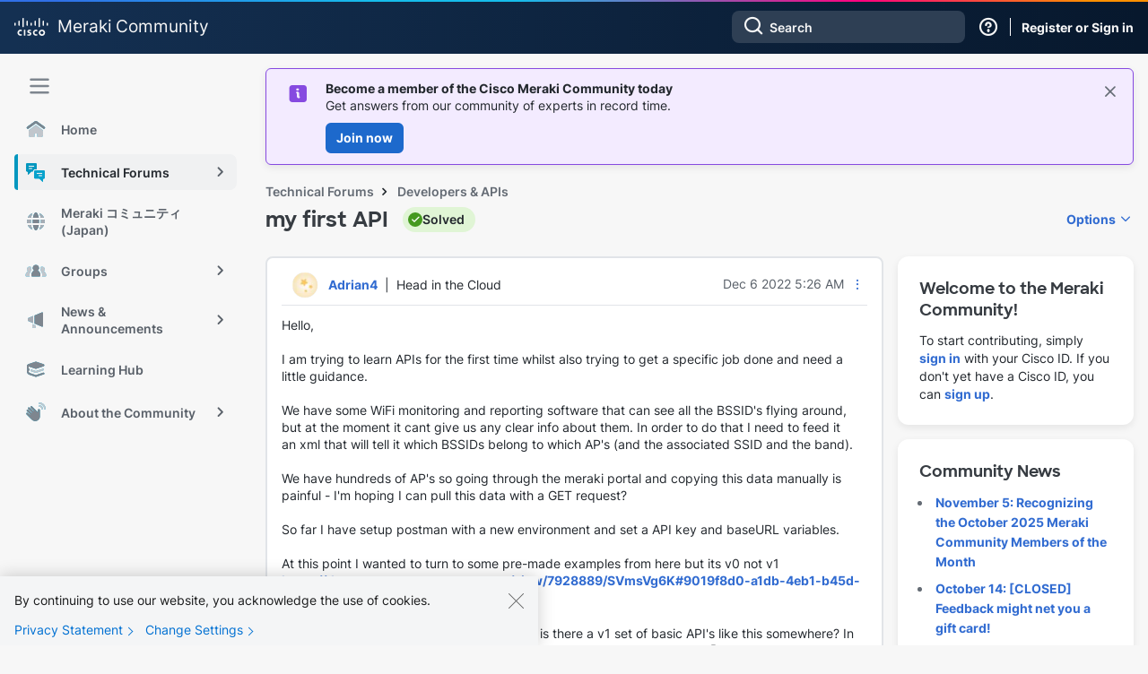

--- FILE ---
content_type: image/svg+xml
request_url: https://www.cisco.com/c/dam/cdc/t/i/icon-close.svg
body_size: 15
content:
<svg width="20" height="20" viewBox="0 0 20 20" fill="none" xmlns="http://www.w3.org/2000/svg">
<mask id="mask0_145_7298" style="mask-type:alpha" maskUnits="userSpaceOnUse" x="1" y="1" width="19" height="19">
<path d="M18.5 1.79297L10.5 9.79297L2.49997 1.79297L1.79297 2.49997L9.79297 10.5L1.79297 18.5L2.49997 19.207L10.5 11.207L18.5 19.207L19.207 18.5L11.207 10.5L19.207 2.49997L18.5 1.79297Z" fill="black"/>
</mask>
<g mask="url(#mask0_145_7298)">
<path d="M20 0H0V20H20V0Z" fill="#606162"/>
</g>
</svg>


--- FILE ---
content_type: image/svg+xml
request_url: https://community.meraki.com/html/assets/magnetic_navigation_japan-active.svg
body_size: 771
content:
<svg width="24" height="24" viewBox="0 0 24 24" fill="none" xmlns="http://www.w3.org/2000/svg">
<path d="M15.43 14C15.4759 13.3538 15.5 12.6849 15.5 12C15.5 11.3151 15.4759 10.6462 15.43 10H8.57001C8.5241 10.6462 8.5 11.3151 8.5 12C8.5 12.6849 8.5241 13.3538 8.57001 14H15.43Z" fill="#0497BF"/>
<path d="M15.2088 16H8.79123C9.33132 19.5318 10.5648 22 12 22C13.4352 22 14.6687 19.5318 15.2088 16Z" fill="#0497BF"/>
<path d="M12 2C10.5648 2 9.33132 4.46819 8.79123 8H15.2088C14.6687 4.46819 13.4352 2 12 2Z" fill="#0497BF"/>
<path d="M6.56534 14C6.52219 13.3476 6.5 12.679 6.5 12C6.5 11.3211 6.52219 10.6525 6.56534 10H2.20004C2.06886 10.6462 2 11.3151 2 12C2 12.685 2.06886 13.3538 2.20004 14H6.56534Z" fill="#08A2CC"/>
<path d="M2.83209 16H6.76988C6.96368 17.3801 7.25755 18.6465 7.63741 19.7318C7.82828 20.2771 8.05143 20.8075 8.3124 21.2981C5.86067 20.325 3.88511 18.4101 2.83209 16Z" fill="#08A2CC"/>
<path d="M17.2301 16H21.1679C20.1149 18.4101 18.1393 20.325 15.6876 21.2981C15.9486 20.8075 16.1717 20.2771 16.3626 19.7318C16.7425 18.6465 17.0363 17.3801 17.2301 16Z" fill="#08A2CC"/>
<path d="M21.8 14H17.4347C17.4778 13.3476 17.5 12.679 17.5 12C17.5 11.3211 17.4778 10.6525 17.4347 10H21.8C21.9311 10.6462 22 11.3151 22 12C22 12.685 21.9311 13.3538 21.8 14Z" fill="#08A2CC"/>
<path d="M17.2301 8.00002H21.1679C20.1149 5.5899 18.1393 3.67508 15.6876 2.70191C15.9486 3.19259 16.1717 3.7229 16.3626 4.26826C16.7425 5.35358 17.0363 6.61994 17.2301 8.00002Z" fill="#08A2CC"/>
<path d="M7.63741 4.26826C7.25755 5.35358 6.96368 6.61994 6.76988 8.00002H2.83209C3.88511 5.5899 5.86067 3.67508 8.31241 2.7019C8.05143 3.19258 7.82829 3.7229 7.63741 4.26826Z" fill="#08A2CC"/>
</svg>


--- FILE ---
content_type: text/javascript; charset=utf-8
request_url: https://cdn.bizible.com/xdc.js?_biz_u=8545d387c1d948998353956955afbce8&_biz_h=-1719904874&cdn_o=a&jsVer=4.25.10.02
body_size: 216
content:
(function () {
    BizTrackingA.XdcCallback({
        xdc: "8545d387c1d948998353956955afbce8"
    });
})();
;


--- FILE ---
content_type: application/x-javascript
request_url: https://www.cisco.com/c/dam/cdc/t/ctm-core.js
body_size: 10793
content:
/** ctm-core.js
    This script loads the core modules/features as below that are handled by CTM team.
    - OneTrust Script initiation
    TO-DO:
    - Initiate data layer object - utag_data / ctm_data
    - Define trackEventQueue API
    - 
*/
if (typeof ctm === "undefined") ctm = {};
//Function encapsulates all GDPR releated features and attributes
ctm.gdpr = (function() {
    //Event Queue for call backs if not defined
    var eventqueue = [];
    //Optanon Wrapper Function Counter
    var owCount = 0;
    //Log Message Queue
    var gdprLogQueue =[];
    //Utility to display log messages, that could help in debugging
    var consoleLog = function(msg){
        var msg = msg || "";
        if(msg !==""){gdprLogQueue.push(msg)}
        var qParams = document.location.search;
        var regGdprLog = /(\?|\&)gdprLog\=true/ig;
        // if log enabled through local storage setting or query param
        if((typeof localStorage ==="object" && typeof localStorage["gdprLog"] !=="undefined") || (regGdprLog.test(qParams))){
            console.log(msg);
        }
    };
    const OTConfig = [{
        "%.cisco.com": {
            "prod": "23bf898e-0ec5-40f7-9f8e-1d55fadea7c9",
            "uat": "c1b166fc-3fc0-4735-8ae7-9ff92ed0d80e"
        }
    }, {
        "%.webex.com": {
            "prod": "89e97715-da60-412e-ad5d-7570af63b819",
            "uat": "83eb6e18-08fa-4b3c-a83d-f4af4397498b"
        }
    }, {
        "%.ciscolive.com": {
            "prod": "9dffb63b-800b-4398-bca9-ce7f184d0615",
            "uat": "47b35bcc-12c5-4ac1-bd18-653a5695e660"
        }
    }, {
        "%.appdynamics.com": {
            "prod": "848460b8-fbe5-4dba-af48-345ceb61657b",
            "uat": "7268f734-0ea9-41dc-a8e1-1238f4b57c8c"
        }
    }, {
        "%.meraki-go.com": {
            "prod": "2a638979-33b6-428f-a530-8b2d79e22fb9",
            "uat": "493c90d9-32b3-4574-b07f-34198d16cf2a"
        }
    }, {
        "%.meraki.com": {
            "prod": "102585ab-3197-4d5a-9e0a-bbf5dd8cbf2c",
            "uat": "a036ec80-9b6c-48fe-a2d5-b977becc0b31"
        }
    }, {
        "%.meraki.io": {
            "prod": "b34aa243-45b5-4a0a-a11f-4c5f594f3511",
            "uat": "14988c5c-5474-490d-80cf-a220796bb92b"
        }
    }, {
        "%.opendns.com": {
            "prod": "fa1b6cd2-412c-4edb-b7ae-b8f9d75fb004",
            "uat": "623f8d69-d0a0-4d0e-9b3d-350bb42f5bda"
        }
    }, {
        "%.umbrella.com": {
            "prod": "254ef740-241e-4f95-8bbf-4816efccdf94",
            "uat": "e149524c-9278-4472-be9f-7ff25dc156f0"
        }
    }, {
        "%.netacad.com": {
            "prod": "f6e5ab70-2586-4a93-bce2-bb4738094158",
            "uat": "40080155-b0eb-479a-8182-f9f504d4145d"
        }
    }, {
        "%duo.com": {
            "prod": "7756fc26-4c5f-4ea5-908f-6c050e54158b",
            "uat": "caf6c3b1-c545-44f5-ba62-f015d675d056"
        }

    }, {
        "%.veh.events": {
            "prod": "6246b468-e233-4edf-bbe7-b55100b11ae5",
            "uat": "68147324-85d8-4cc9-9978-a982d03d9aec"
        }
    
    }, {
        "%skillsforall.com": {
            "prod": "6b2229c3-5fa7-4990-ac9c-1686876e13a0",
            "uat": "8d5b0777-d3b3-42c8-9438-4038f4dff5f3"
        }
    }, {
        "%acacia-inc.com": {
            "prod": "a11b8d57-5582-4d76-9b88-d3219bd05c4a",
            "uat": "2c9173e3-1119-420d-a863-abf9f526c2ba"
        }
    }, {
        "%services-exchange.com": {
            "prod": "abbd7b80-aa7a-4e32-a7f7-1bf3504ee795",
            "uat": "f2bb4823-26f7-4a90-82fa-08c152a1f98e" 
        }
    }, {
        "%socio.events": {
            "prod": "3012b880-0644-44c3-b88a-40d399aa35c8",
            "uat": "be88cc61-7355-4f95-942a-b498502a16c4" 
        }
    }, {
        "%kennasecurity.com": {
            "prod": "35c2db04-ab37-445a-836d-76ce688b489f",
            "uat": "00d701f9-59ac-4a29-a79f-257ba80795e9" 
        }
    }, {
        "%netlify.app": {
            "prod": "2cca6600-fac2-4627-80f2-51415511cc39",
            "uat": "24001f7f-da35-4075-9128-e30d21381956" 
        }
    }, {
        "%portshift.io": {
            "prod": "b5fc339d-6776-417f-9a44-a3522ebda10d",
            "uat": "bbaa7c02-ba1a-4daa-8f03-69b2309f4594" 
        }
    }, {
        "%involvio.com": {
            "prod": "e73db2b5-a1f4-410f-a2da-f56b6b4dcaec",
            "uat": "eb4bafa4-3e35-49ef-b9b5-ab4fc0abd8d4" 
        }
    }, {
        "%eticloud.io": {
            "prod": "928234f7-9550-4748-9fb8-13a34b2c16c8",
            "uat": "dc97e650-0ef2-448b-805f-41bd04c708f9" 
        }
    }, {
        "%iroh.site": {
            "prod": "0ef87b88-1f5e-4523-af51-f572cafee411",
            "uat": "5293f575-90ec-4eff-91b6-f579e469685e" 
        }
    }, {
        "%netacad.cn": {
            "prod": "65686e99-dad2-4484-ae20-067052cad2b6",
            "uat": "4e557781-d26a-45a9-80ee-07f04aa1f1d2" 
        }
    }, {
        "%.webexone.com": {
            "prod": "ccc69e22-5128-4d8c-b4ed-2c029b089519",
            "uat": "9bfe2bbb-718f-4829-b90f-09075f9b28b0" 
        }
    }, {
        "%multiplydiversity.com": {
            "prod": "d47d810e-b6cd-4d4e-b2aa-991445e4b156",
            "uat": "fb1aa549-98f8-4534-8e82-035f22351bb2" 
        }
    }, {
        "%calisti.app": {
            "prod": "e8876534-f962-44c8-be37-9bbaabbf83ff",
            "uat": "fb1aa549-98f8-4534-8e82-035f22351bb2" 
        }
    }, {
        "%panoptica.app": {
            "prod": "c96ec21e-a883-4708-a027-d46ab195eb8b",
            "uat": "9c9a82c7-42bf-4e98-b9df-ecd5950d60a8" 
        }
    },{
        "%imimobile.com": {
            "prod": "bff43acc-d989-490e-aaf2-00d46f6e9d8c",
            "uat": "4daff8cc-ed0f-49e6-b3fb-cde252f2854d" 
        }
    },
    {
        "%vidcast.io": {
            "prod": "b0b93937-49cf-473c-8461-78c19f81c112",
            "uat": "d58fc830-d63e-4146-b3eb-4c3e96f47d5f" 
        }
    },{
        "textlocal.com": {
            "prod": "21f17d4f-b8de-41bb-901f-518e487dc39c",
            "uat": "eec90686-8562-4a42-8592-775fe9eb9665" 
        }
    },{
        "textlocal.es": {
            "prod": "3313a6a2-51d3-4e72-bc2c-d5433a5d8f85",
            "uat": "10c03e13-3a94-4824-8529-b5c235a5b069" 
        }
    },{
        "%.ciscodcloud.com": {
            "prod": "51ffb9aa-ddc8-4895-908c-5e127e738943",
            "uat": "2ffae4d1-5ec0-479a-94da-1bc2e53d335f" 
        }
    },{
        "%.ciscoevents.net": {
            "prod": "1ec79cc0-e22f-421c-98af-55e17d11a031",
            "uat": "e1df0baf-c1d3-4480-a42f-0d6ecb527f2c" 
        }
    },
    {
        "%webexinteract.com": {
            "prod": "84f01ca2-0fd6-4893-b592-b5efc4ad93ac",
            "uat": "3ca82f56-08b2-43b7-b58c-1d95b1d808ed" 
        }
    },
    {
        "ciscolearningservices--clnuat1.sandbox.my.site.com": {
            "prod": "8351d9cc-7ad1-4ec1-ae0b-a069d646eed9",
            "uat": "c5a740dc-69c9-4d01-8658-94a87eba71de" 
        }
    },
    {
        "%webex.ai": {
            "prod": "f8e26646-3b5c-4609-b199-f7a280722648",
            "uat": "60d35eba-2153-4a32-8093-636c59d4d069" 
        }
    },
    {
        "healthcare-communications.com": {
            "prod": "ffeed3f1-34c3-4c77-8f38-79e1f8d9cef1",
            "uat": "0bd34ee5-1b73-4523-882f-40cd2d62491a" 
        }
    },
    {
        "smartlook.com": {
            "prod": "8ea8e4b7-f335-4a26-b14d-ae14a1876742",
            "uat": "5fa7a7e4-fa70-4cfb-818b-e2260e183311" 
        }
    },
    {
        "valtix.com": {
            "prod": "e883ff29-cb57-4783-a5fb-ce66a6bb1efd",
            "uat": "94b7f814-af12-4ed8-8090-6ea7cb7c724f" 
        }
    },
    {
        "ciscolearningservices.my.site.com": {
            "prod": "0748df1f-9f2f-44bb-97ef-3695ac0b5169",
            "uat": "018e31ba-745f-78e0-bcff-1c7d51b8aaf8" 
        }
    },
    {
        "ciscopartnerjourneys.com": {
            "prod": "b12de72c-e181-45a6-8b50-26f3494de572",
            "uat": "018e8451-8045-76ca-a331-3ebceb3c189d" 
        }
    },
    {
        "accedian.com": {
            "prod": "a37b073d-bb4d-4d3a-aad0-5a99106594b0",
            "uat": "018f3883-065b-70a3-b570-9a5d4feccade" 
        }
    },
    {
        "accedian.io": {
            "prod": "23f06efc-a73b-4cf6-9953-9e9ec46c3f46",
            "uat": "018f76ee-1807-7321-ad1e-31c2bd02a1a1" 
        }
    },
    {
        "motific.ai": {
            "prod": "727aa666-98c9-4ec0-bf4e-06970b2eb96d",
            "uat": "018f74ee-90c3-7095-8a08-19745de6e781" 
        }
    },
    {
        "oort.io": {
            "prod": "8ca85a32-57a5-4fbc-aa14-e09084b5587b",
            "uat": "018fccf3-cc27-7573-9d9b-3bbceb9de0e7" 
        }
    },
    {
        "appspot.com": {
            "prod": "6fb28fe5-d078-443f-83c7-a3c22355346a",
            "uat": "018fe202-fbd4-7bce-a411-e65f201eb055" 
        }
    },
    {
        "recon.cloud": {
            "prod": "31c79e33-b0ac-4d72-bca1-0ad205fa8d6e",
            "uat": "019029e4-a2e7-7942-8886-f8087e627f71" 
        }
    },
    {
        "samknows.com": {
            "prod": "e66b19e5-81e6-4af2-8cc4-6679d163c948",
            "uat": "0190a533-ba2d-7f83-ac78-48b4b9813e55" 
        }
    },
    {
        "isovalent.com": {
            "prod": "01924254-f4db-7256-981a-5669da66ed7f",
            "uat": "019247eb-dba5-796b-81e7-af8380b0a4f2" 
        }
    },
    {
        "splunk.com": {
            "prod": "01928aef-09e2-7de2-8e88-dd4a2ea86367",
            "uat": "0192d2fd-a8b7-7b0f-8987-54b76a796de5" 
        }
    },
    {
        "splunk.my.site.com": {
            "prod": "01938d3e-107e-72ff-9723-0443ca6aef7e",
            "uat": "01938d3f-72c2-79bc-b2d5-b0d69212b2f0" 
        }
    },
    {
        "ikarem.io": {
            "prod": "0193b997-6f2d-770f-b4a0-1459c922a8e1",
            "uat": "0193b999-be15-79a1-acad-fa106183a56c" 
        }
    },
    {
        "meraki.ca": {
            "prod": "0193b99d-72eb-7528-bb4f-c1f13ec9e714",
            "uat": "0193b99e-149b-7abf-aca5-cd3d24a70811" 
        }
    },
    {
        "meraki.cn": {
            "prod": "0193b99b-86ed-7ff4-8186-ad04f9d33b79",
            "uat": "0193b99c-9ddb-7d4b-8c65-98c61fa0364f" 
        }
    },
    {
        "meraki.in": {
            "prod": "0193b99f-8f78-7146-b9e9-99acf85608e3",
            "uat": "0193b99e-eaf1-799b-abce-021ecdc7f886" 
        }
    },
    {
        "sandbox.my.site.com": {
            "prod": "0193b9a2-38d5-7be2-a57d-598fa003ea31",
            "uat": "0193b9a3-154a-7c6b-add9-81a7ba5b63c8" 
        }
    },
    {
        "ciscoaisummit.com": {
            "prod": "0194ee78-5fc6-7f89-a9d8-271448d4d15f",
            "uat": "0194ee7b-bcd5-7231-9fed-c5f7319ded1f" 
        }
    },
    {
        "heretto.com": {
            "prod": "0195217b-585b-757c-b51d-eed67e6dbb67",
            "uat": "0195217d-3095-711b-8278-efc56a4427bb" 
        }
    },
    {
        "realspeed.com": {
            "prod": "01952180-45c1-774b-9624-c14a43a59882",
            "uat": "01952181-1508-7bfe-9d71-f57dab077867" 
        }
    },
    {
        "realspeed.net": {
            "prod": "01953b5f-8a99-7e9a-9bf9-fb4eb144492d",
            "uat": "01953b61-3408-74d5-ad19-c5f2ffd33a63" 
        }
    },
    {
        "thousandeyes.com": {
            "prod": "0195f6f7-9ca9-709c-96af-2f04e6ac0fe5",
            "uat": "0195f6f7-4b41-75a6-a3b9-0ec6200c3c55" 
        }
    },
    {
        "agntcy.org": {
            "prod": "01963efe-4148-766e-afb0-ca3f79053e01",
            "uat": "01963f02-de34-744e-9f0d-8c8906db936a" 
        }
    },
    {
        "cisco-stg.phenompro.com": {
            "prod": "0196e8a3-fd13-7588-8ed8-1cc4970e6db5",
            "uat": "0196e8a6-ad98-7f3e-b2c5-5684fca95bc9" 
        }
    },
    {
        "cventevents.com": {
            "prod": "0199700b-80f8-7880-a0f3-2de64f8b7373",
            "uat": "0199700e-c7b4-75cc-a410-1bb3ffe86478" 
        }
    },
    {
        "cvent.com": {
            "prod": "0199700c-7fec-7f30-9155-df36defdd87e",
            "uat": "0199700d-933c-738a-ab5d-52828caee96e" 
        }
    }
];
    const OTExcludeList = [
        "security.umbrella.com/cmd",
        "security.umbrella.com/lp=492",
        "security.umbrella.com/lp=495",
        "security.umbrella.com/lp=500"
    ];
    const OTIncludeList = [
        ".cisco.com/",
        ".webex.com/",
        ".netacad.com",
        ".netacad.cn",
        "www.meraki-go.com/",
        "community-staging.meraki.com/",
        "community.meraki.com/",        
        "www.appdynamics.com/",
        "docs.appdynamics.com/",
        "brandstore.appdynamics.com/",
        "marketplace.appdynamics.com/",
        "accounts.appdynamics.com/",
        "www.ciscolive.com/",
        "worldofsolutions.ciscolive.com/",
        "www.opendns.com/",
        "security.umbrella.com/",        
        ".veh.events",
        "duo.com",
        "skillsforall.com",
        "qa.skillsforall.com",
        "cloudsecurity-staging.marketops.umbrella.com",
        "acacia-inc.com",
        "onetrust.acacia-inc.com",
        "education.appdynamics.com",
        "university.appdynamics.com",
        ".services-exchange.com",
        "%socio.events",
        "digitalshowcase.ciscolive.com",
        "www.kennasecurity.com",
        "kenna-staging.netlify.app",
        "portshift.io",
        "www.involvio.com",
        "smm-docs.eticloud.io",
        "smm-docs.eticloud.io/",
        "security.test.iroh.site",
        "security.int.iroh.site",
        "www.webexone.com/",
        "www.multiplydiversity.com",
        "preprod.multiplydiversity.com",
        "%panoptica.app",
        "%calisti.app",
        "imimobile.com",
        "apps.meraki.io",
        "support.umbrella.com",
        "%vidcast.io",
        "textlocal.com",
        "textlocal.es",
        "%.ciscodcloud.com",
        "%.ciscoevents.net",
        "%webexinteract.com",
        "ciscolearningservices--clnuat1.sandbox.my.site.com",
        "%webex.ai",
        "healthcare-communications.com",
        "smartlook.com",
        "valtix.com",
        "ciscolearningservices.my.site.com",
        "ciscopartnerjourneys.com",
        "accedian.com",
        "accedian.io",
        "motific.ai",
        "oort.io",
        "first-1-dot-duo-signup.appspot.com",
        "recon.cloud",
        "samknows.com",
        "isovalent.com",
        "splunk.com",
        "splunk.my.site.com",
        "meraki.com",
        "ikarem.io",
        "meraki.cn",
        "meraki.ca",
        "meraki.in",
        "splunk%.sandbox.my.site.com",
        "signup.umbrella.com",
        "ciscoaisummit.com",
        "splunk-dev.portal.heretto.com",
        "help.splunk.com",
        "realspeed.com",
        "realspeed.net",
        "%.thousandeyes.com",
        "agntcy.org",
        "cisco-stg.phenompro.com",
        "cisco.cventevents.com",
        "web.cvent.com"
    ];

    const OTCSSIncludeList = [
        "essentials.webex.com",
        "social-tools-uat.cisco.com",
        "newsroom.cisco.com",
        "tools-dev.cisco.com",
        "tools.cisco.com",
    //    "hardware.webex.com",
        "blog.webex.com",
        "sales-comp.cisco.com",
        "sales-comp-dev.cisco.com"
    ];
    var getOTDataDomainConfig = function(url) {
        let dataDomainConfig = "";
        let loc = (typeof url == "undefined") ? window.location.href : url; // "http://www.cisco.com";
        loc = loc.toLowerCase();
        for (let i = 0; i < OTConfig.length; i++) {
            let f = Object.keys(OTConfig[i])[0];
            // check for data domain config before checking url
            if (OTConfig[i][f] !== "") {
                let pattern = f;
                pattern = pattern.replace(new RegExp("\\.", "g"), "\\."); //convert all "."s in url to non-special using escape char
                pattern = pattern.replace(new RegExp("%", "g"), ".*?"); //Replace the wildcard "%" with ".*?" to match anything including blank("")
                let re = new RegExp(pattern, "i");
                //console.log(re+ "created with"+pattern);
                if (re.test(loc)) {
                    dataDomainConfig = OTConfig[i][f]['prod']; //default map to Prod;
                    if(typeof localStorage ==="object" && typeof localStorage["OneTrustEnv"] !=="undefined"){
                        switch(localStorage["OneTrustEnv"]){
                            case "test":
                            dataDomainConfig = OTConfig[i][f]['prod']+"-test";
                            break;
                            case "uat":
                            dataDomainConfig = OTConfig[i][f]['uat'];
                            break;
                            case "uat-test":
                            dataDomainConfig = OTConfig[i][f]['uat']+"-test";
                            break;
                        }

                    }
                    //dataDomainConfig = (typeof localStorage ==="object" && localStorage["OneTrustEnv"] ==="test")? (OTConfig[i][f]+"-test"):OTConfig[i][f];
                    break; // only one config can be used per-match.
                }
            }
        }
        return dataDomainConfig;
    };
    /**
        Utility for current URL match for the given array of URL patterns
        ## signature ##   isUrlPatternMatch(url,patternArr)
        @param args : 
        url --> current url
        patternArr --> list of patterns to which current url need to be matched
    **/
    var isUrlPatternMatch =function (url,patternArr){
        var url = url || document.URL;        
        for (var i = 0; i < patternArr.length; i++) {
            var pattern = patternArr[i];
            pattern = pattern.replace(new RegExp("\\.", "g"), "\\."); //convert all "."s in url to non-special using escape char
            pattern = pattern.replace(new RegExp("%", "g"), ".*?"); //Replace the wildcard "%" with ".*?" to match anything including blank("")
            var re = new RegExp(pattern, "i");
            //console.log(re+ "created with"+pattern);
            if (re.test(url)) {
                //console.log(url+" matched to: "+re);
                return true;
            }
        }
        return false

    };
    /**
        Cookie reading and writing utility copied implemenation from 'cdc.cookie.js'
        sets a cookie. days and msecs are days and milliceconds from now,
        respectively. if neither days or msecs are given, defaults to
        expire at end of browser session.
        @param args {
            cookieName: string
            cookieValue: string
            days: int (optional)
            msecs: int (optional, overrides days)
            path: string (optional) (default=/)
            domain: string (optional)
        }
        */
    var setCookie = function(args) {
        // LEGACY - support old signature (string, string[, int])
        if (!args.cookieName) {
            args = {
                cookieName: args,
                cookieValue: arguments[1]
            };
            if (arguments.length > 2) {
                args.days = arguments[2];
            }
        }

        var expireStr = '';
        var pathStr = '';
        var domainStr = '';
        var msecs = parseInt(args.msecs);
        if (isNaN(msecs) && args.days) {
            msecs = args.days * 24 * 60 * 60 * 1000;
        }

        if (!isNaN(msecs)) {
            var ex = new Date();
            ex.setTime(ex.getTime() + msecs);
            expireStr = "; expires=" + ex.toUTCString();
        }
        if (args.path) {
            pathStr = "; path=" + args.path + ";";
        } else {
            pathStr = "; path=/;";
        }
        if (args.domain) {
            domainStr = "; domain=" + args.domain;
        }
        try {
            document.cookie = args.cookieName + "=" + escape(args.cookieValue) + expireStr + pathStr + domainStr;
        } catch (e) {
            return false;
        }
        return true;
    };
    /**
    gets requested cookie.
    @param args { cookieName: string }
    */
    var getCookie = function(args) {
        // LEGACY - if args is a string and not an object
        if (!args.cookieName) {
            args = {
                cookieName: args
            };
        }

        var dict = unpackParamString(document.cookie, /\s*;\s*/);
        return dict[args.cookieName] || "";
    };
    /**
    deletes requested cookie.
    args are identical to setCookie, except that expiry is forced
    to a negative number, effectively deleting the cookie.
    */
    var deleteCookie = function(args) {
        // mutating args obj might mess things up
        // if caller reuses it for other things
        var dArgs = {},
            name;
        for (name in args) {
            if (args.hasOwnProperty(name)) {
                dArgs[name] = args[name];
            }
        }
        dArgs.msecs = dArgs.days = -1;
        dArgs.cookieValue = '';
        return setCookie(dArgs);
    };
    /**
    takes a dictionary, returns a string
    e.g. {"foo":"bar","foo 2":"bar 2"} => "foo=bar&foo%202=bar%202"
    @param sep optional separator, defaults to "&" 
    */
    var packParamString = function(dict, sep) {
        sep = sep || '&';
        var frags = [],
            name;
        for (name in dict) {
            if (!dict.hasOwnProperty(name)) {
                continue;
            }
            frags.push(escape(name) + '=' + escape(dict[name]));
        }
        return frags.join(sep);
    };
    /**
    takes a string, returns a dictionary
    e.g. "foo=bar&foo%202=bar%202" => {"foo":"bar","foo 2":"bar 2"}
    @param sep optional separator, defaults to "&" (can be string or regexp)
    */
    var unpackParamString = function(str, sep) {
        sep = sep || '&';
        var frags = str.split(sep),
            dict = {},
            frag,
            ioe,
            name,
            val,
            i;
        for (i = 0; i < frags.length && (frag = frags[i]); i++) {
            ioe = frag.indexOf('='); // expecting "foo=bar"
            if (ioe < 0) {
                continue;
            }
            name = unescape(frag.substring(0, ioe));
            val = unescape(frag.substring(ioe + 1));
            dict[name] = val;
        }
        return dict;
    };
    // Function returns Performance flag
    var getPerformanceFlag = function() {
        var optCk = getCookie("OptanonConsent");
        var patternPerf = /(\=|\,)[2]\:[0]/g;
        if (optCk != "" && patternPerf.test(optCk)) {
            return "false";
        }
        return "true";
    };
    // Function returns Targeting flag
    var getTargetingFlag = function() {
        var optCk = getCookie("OptanonConsent");
        var patternTgt = /(\=|\,)[4]\:[0]/g;
        if (optCk != "" && patternTgt.test(optCk)) {
            return "false";
        }
        return "true";
    };
    //Function to validate subsequent visit
    var isOneTrustLoadedPrior = function() {
        var patternGroups = /\&groups\=/g;
        var optCk = getCookie("OptanonConsent");
        if ((getCookie("OptanonAlertBoxClosed") !== "") || ( optCk!== "" && patternGroups.test(optCk))) {
            return "true";
        }
        return "false";
    };
    //Function to check if OT cookie available to read
    var isOTCookieAvailable = function() {
        if ((eventqueue.length > 0) || (isOneTrustLoadedPrior()==="true")) {
            return true;
        }
        return false;
    }
    // Flag to detect users first visit
    const isFirstVisit = (function() {
        consoleLog("isOneTrustLoadedPrior: "+isOneTrustLoadedPrior());
        var flag = (isOneTrustLoadedPrior() === "false") ? true : false;
        return flag;
    })();

    // Function to check, whether current URL is a Privacy page or not
    const isPrivacyPage = (function(url) {
        var url = url || document.URL;
        var privUrls = ["www.cisco.com/c/en/us/about/legal/privacy-full.html"];
        return isUrlPatternMatch(url,privUrls);        
    })();
    //Function to detect, whether Tealium Consent is shown earlier
    /*
    //US#462422: Decommission Tealium Consent Across all Profiles 
    var isTealiumConsentLoaded = function() {
        var value = "; " + document.cookie;
        var parts = value.split("; CONSENTMGR=");
        if (parts.length == 2) {
            return true;
        }
        return false;
    };*/
    var isEU = function(cCode) {
        var euCountryList = {            
            "AT":"Austria",
            "BE":"Belgium",
            "BG":"Bulgaria",
            "HR":"Croatia",
            "CY":"Cyprus",
            "CZ":"Czech Republic",
            "DK":"Denmark",
            "EE":"Estonia",
            "FI":"Finland",
            "FR":"France",
            "DE":"Germany",
            "GR":"Greece",
            "HU":"Hungary",
            "IE":"Ireland",
            "IS":"Iceland",
            "IT":"Italy",
            "LV":"Latvia",
            "LI":"Liechtenstein",
            "LT":"Lithuania",
            "LU":"Luxembourg",
            "MA":"Malta",
            "NL":"Netherlands",
            "NO":"Norway",
            "PL":"Poland",
            "PT":"Portugal",
            "RO":"Romania",
            "SK":"Slovakia",
            "SI":"Slovenia",
            "ES":"Spain",
            "SE":"Sweden",
            "CH":"Switzerland",
            "TR":"Turkey",
            "UK":"United Kingdom",
            "GB":"England",
            "CN":"China", // Added CN temporarily to stop targeter from loading in China
            "JP":"Japan",
            "VN":"Vietnam"
        };
        var geoLocObj= (typeof Optanon ==="object" && typeof Optanon.getGeolocationData ==="function")?Optanon.getGeolocationData():null;
        var cCode = cCode || (geoLocObj !==null)?geoLocObj["country"]:"" ;
        if(cCode in euCountryList){
            return true;
        }else{
            return false;
        }
    };
    // Function to check, whether OT is enabled for given URL
    var isOTEnabled = function(url) {
        var url = url || document.URL;
        //var otUrls = [".cisco.com/c/en/us/solutions/enterprise-networks/sd-wan/index.html", ".cisco.com/c/en/us/products/products-sanity-test/palkesh/index.html"];
        var otUrls = OTIncludeList;
        var otExclUrls = OTExcludeList;
        //if((!isUrlPatternMatch(url,otExclUrls)) && isUrlPatternMatch(url,otUrls) && (!isTealiumConsentLoaded())){
        if((!isUrlPatternMatch(url,otExclUrls)) && isUrlPatternMatch(url,otUrls)){
            return true;
        }        
        //console.log("OT not enabled...");
        return false
    };  

    //Checks to see if domain needs css stylesheet to override subdomain styling
    const isOTCSSOverride = (function() {
        var urls = OTCSSIncludeList;
        var currentDomain = document.location.host;
        for(var i = 0; i < urls.length; i++) {
            if (currentDomain == urls[i]) {
                consoleLog("isOT CSS Override: True");
                return true;
            }
        }
        return false;
    })();
    
    //adds css stylesheet to override styling from the subdomain
    function addOTCSSOverride(domain) {
        var csspath = "https://www.cisco.com/c/dam/cdc/t/ot/css/";
        var head  = document.getElementsByTagName('head')[0];
        var link  = document.createElement('link');
        link.rel  = 'stylesheet';
        link.type = 'text/css';
        //modifies domain name to match naming convention in dam assets (eg: blog.webex.com --> blog-webex-com)
        const filename = domain.toString().replace(/\./g,"-");
        link.href = csspath + filename + ".css";
        link.media = 'all';
        head.appendChild(link);
        consoleLog("### OT CSS Override added ###" +link.href);
    }


    // function to initiate One Trust Service
    var loadOnetrust = function(url) {
        var headTag = document.getElementsByTagName('head')[0];
        var script = document.createElement('script');
        let ddScriptConfig = getOTDataDomainConfig();
        consoleLog("data-domain-script: "+ddScriptConfig);
        script.setAttribute("data-domain-script", ddScriptConfig);
        script.type = "text/javascript";
        script.src = "https://cdn.cookielaw.org/scripttemplates/otSDKStub.js";
        script.async = true;
        headTag.appendChild(script);
    };
    // initialize GDPR
    var init = function() {
        try {
            consoleLog("Initiating GDPR");
            //Load OneTrust Script
            if (isOTEnabled(document.URL)) {
                consoleLog("### Loading One Trust ####");
                if (isOTCSSOverride) {
                    addOTCSSOverride(document.location.host);
                }
                loadOnetrust();
            } else {
                consoleLog("OneTrust not enabled on this page!");
            }
        } catch (e) {
            console.log("ctm-core initiation error:", e);
        }
    };

    //initiate Tealium Call Back Function will be overridden in ctm.js
    var initiateTealium = function(obj) {
        eventqueue.push(obj);
    };
    // initiate Adobe Targeter Call Back Function will be overridden in pzn-init.js
    var initiatePznLib = function(obj) {
        eventqueue.push(obj);
    };
    return {
        isFirstVisit: isFirstVisit,
        isPrivacyPage:isPrivacyPage,
        isEU:isEU,
        owCount: owCount,
        init: init,
        isOTEnabled: isOTEnabled,
        //isTealiumConsentLoaded: isTealiumConsentLoaded,
        eventqueue: eventqueue,
        getPerformanceFlag: getPerformanceFlag,
        getTargetingFlag: getTargetingFlag,
        isOneTrustLoadedPrior: isOneTrustLoadedPrior,
        isOTCookieAvailable: isOTCookieAvailable,
        initiateTealium: initiateTealium,
        initiatePznLib:initiatePznLib,
        consoleLog:consoleLog,
        gdprLogQueue:gdprLogQueue
    }
})();
// End of gdpr function
//Call back function triggered by OT
function OptanonWrapper() {
    //window.dataLayer.push({ event: 'OneTrustGroupsUpdated' }) ;
    try {
        ctm.gdpr.consoleLog("OptanonWrapper called: "+ctm.gdpr.owCount);
        if (ctm.gdpr.owCount === 0) {
            var acceptBtn = document.querySelector("#onetrust-accept-btn-handler");
            var allowAllBtn = document.querySelector("#accept-recommended-btn-handler");
            //var saveBtn = document.querySelector("button[aria-label='Save Settings']");
            var saveBtn = document.querySelector("button.save-preference-btn-handler");
            var isEU = ctm.gdpr.isEU().toString();
            ctm.gdpr.consoleLog("EU: "+isEU);
            //Binding Consent Manger to 'Cookies' link in Footer and Footer Web Component
            //CWPC-19456 : Cookie Link integration to OT Consent Manager for new CDC Footer Template
            if (typeof cdc !== "undefined" && typeof cdc.elements !== "undefined" && typeof cdc.elements.footer !== "undefined" && typeof cdc.elements.footer.self !== "undefined") {
                var footer = cdc.elements.footer.self;
            }
            var ftCkLink = ((typeof footer !== "undefined") && footer.querySelector('#privacy-manager')) || document.querySelector("footer #privacy-manager") || (document.querySelector('cdc-footer') && document.querySelector('cdc-footer').renderRoot && document.querySelector('cdc-footer').renderRoot.querySelector('#privacy-manager'));
            if (typeof ftCkLink !== "undefined" && ftCkLink !== null && ftCkLink.tagName === "A") {
                if (ftCkLink.hasAttribute("data-config-metrics-group") && (ftCkLink.getAttribute("data-config-metrics-group").toLowerCase() === "footer")) {
                    ftCkLink.setAttribute("data-config-metrics-title", "Consent Preferences - Footer");
                    ftCkLink.addEventListener("click", function(evt) {
                        if ((typeof Optanon !== "undefined") && (typeof Optanon.ToggleInfoDisplay === "function")) {
                            Optanon.ToggleInfoDisplay();
                        }
                    });
                }

            }
            //End of Cookies link in Footer
            
            if(ctm.gdpr.isEU()) {//only for EU
                //Dispatching Custom Event, so that associate event handlers can be configured for tags loading outside Tealium
                 var evBtn = new CustomEvent("OTEuButton", {
                    detail: {
                        OTEuButton: true
                    }
                });
                window.dispatchEvent(evBtn);
                //Binding Event Handler to accept button EU
                if (typeof acceptBtn !== "undefined" && acceptBtn !==null) {
                    acceptBtn.addEventListener("click", function() {
                        ctm.gdpr.initiateTealium({
                            "event": "OTAcceptBtn"
                        });
                    });
                }
                // Binding event handler for Save Settings button (Consent Manager) only for EU
                if (typeof saveBtn !== "undefined" && saveBtn !== null) {
                    saveBtn.addEventListener("click", function() {
                        ctm.gdpr.initiateTealium({
                            "event": "OTSaveBtn"
                        });
                    });
                }
                //Binding event handler for Allow All button (Consent Manager) only for EU
                if (typeof allowAllBtn !== "undefined" && allowAllBtn !== null) {
                    allowAllBtn.addEventListener("click", function() {
                        ctm.gdpr.initiateTealium({
                            "event": "OTAllowAllBtn"
                        });
                    });
                }
            } else{ // Non-EU
                try{
                    //For 'X' Icon on the Consent Banner (US519162)
                    var cbCloseIcon=document.querySelector("#onetrust-close-btn-container .ot-close-icon");
                    var cbCloseIconDataAttr ={
                        "data-config-metrics-group":"non-eu consent banner", //lpos
                        "data-config-metrics-title":"consent banner close icon",//lid
                        "data-config-metrics-item":"close the consent banner" // linktext
                    };
                    if (typeof cbCloseIcon !== "undefined" && cbCloseIcon !== null) {
                        for (const key in cbCloseIconDataAttr) {
                            if (cbCloseIconDataAttr.hasOwnProperty(key)){
                               cbCloseIcon.setAttribute(key,cbCloseIconDataAttr[key]); 
                           }                            
                        }
                    }
                    //For 'X' Icon on the Consent Manager
                    var cmCloseIcon=document.querySelector("div[aria-label='Consent Manager'] button.ot-close-icon");
                    var cmCloseIconDataAttr ={
                        "data-config-metrics-group":"consent manager window", //lpos
                        "data-config-metrics-title":"consent manager close icon",//lid
                        "data-config-metrics-item":"close the consent manager" // linktext
                    };
                    if (typeof cmCloseIcon !== "undefined" && cmCloseIcon !== null) {
                        for (const key in cmCloseIconDataAttr) {
                            if (cmCloseIconDataAttr.hasOwnProperty(key)){
                               cmCloseIcon.setAttribute(key,cmCloseIconDataAttr[key]); 
                           }                            
                        }
                    }

                } catch(e){
                    console.log("exception in adding metrics attributes to close icon");
                }

            }
            /**
            * Scenario 1:This function is executed with overridden definition in util/utagLoader.js, if this OT callback happens post ctm.js
            * Scenario 2: This function is executed with definition to push event obj to array, if OT callback happens before ctm.js
            **/
            if (ctm.gdpr.isFirstVisit) {
                ctm.gdpr.consoleLog("### First Visit ####");
                //Code to dispatch OTFirstVist Custom Event
                var ev = new CustomEvent("OTFirstVisit", {
                    detail: {
                        OTFirstVisit: true
                    }
                });
                window.dispatchEvent(ev);
                ctm.gdpr.isFirstVisitEventTriggered = true;
                //end of code for custom event
                ctm.gdpr.initiatePznLib({
                    "event": "PznInitialLoad",
                    "isEU":isEU
                });
                ctm.gdpr.initiateTealium({
                    "event": "OTInitialLoad"
                });                
            }
            
        }
        // Counter to signify first OT load
        ctm.gdpr.owCount++;
    } catch (e) {
        console.log("exception in OptanonWrapper function", e);
    }
}

// Initialize GDPR
ctm.gdpr.init();
